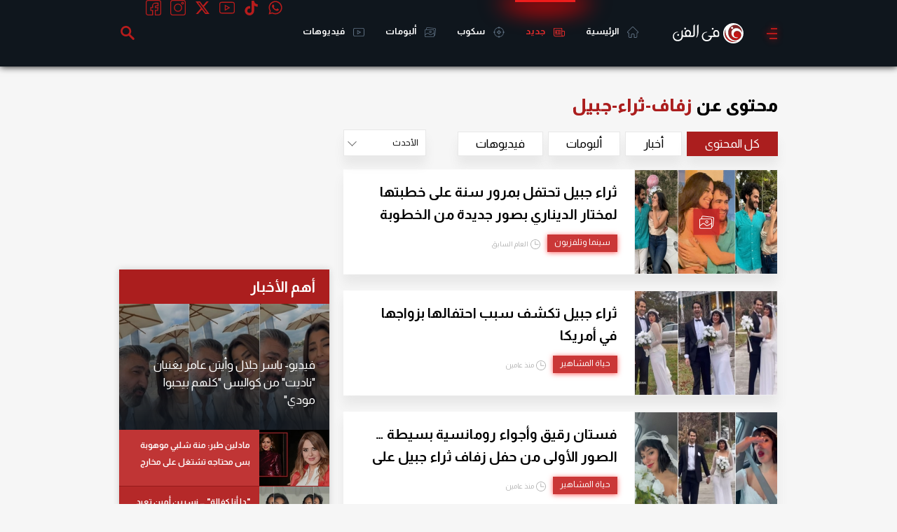

--- FILE ---
content_type: text/html; charset=utf-8
request_url: https://www.google.com/recaptcha/api2/aframe
body_size: 266
content:
<!DOCTYPE HTML><html><head><meta http-equiv="content-type" content="text/html; charset=UTF-8"></head><body><script nonce="pEnkwgS_PIhEoSo_D9EXcQ">/** Anti-fraud and anti-abuse applications only. See google.com/recaptcha */ try{var clients={'sodar':'https://pagead2.googlesyndication.com/pagead/sodar?'};window.addEventListener("message",function(a){try{if(a.source===window.parent){var b=JSON.parse(a.data);var c=clients[b['id']];if(c){var d=document.createElement('img');d.src=c+b['params']+'&rc='+(localStorage.getItem("rc::a")?sessionStorage.getItem("rc::b"):"");window.document.body.appendChild(d);sessionStorage.setItem("rc::e",parseInt(sessionStorage.getItem("rc::e")||0)+1);localStorage.setItem("rc::h",'1768670714136');}}}catch(b){}});window.parent.postMessage("_grecaptcha_ready", "*");}catch(b){}</script></body></html>

--- FILE ---
content_type: text/html; charset=utf-8
request_url: https://www.google.com/recaptcha/api2/aframe
body_size: -270
content:
<!DOCTYPE HTML><html><head><meta http-equiv="content-type" content="text/html; charset=UTF-8"></head><body><script nonce="bl2VxSrAh9r6-K8I4iU7Gw">/** Anti-fraud and anti-abuse applications only. See google.com/recaptcha */ try{var clients={'sodar':'https://pagead2.googlesyndication.com/pagead/sodar?'};window.addEventListener("message",function(a){try{if(a.source===window.parent){var b=JSON.parse(a.data);var c=clients[b['id']];if(c){var d=document.createElement('img');d.src=c+b['params']+'&rc='+(localStorage.getItem("rc::a")?sessionStorage.getItem("rc::b"):"");window.document.body.appendChild(d);sessionStorage.setItem("rc::e",parseInt(sessionStorage.getItem("rc::e")||0)+1);localStorage.setItem("rc::h",'1768670714552');}}}catch(b){}});window.parent.postMessage("_grecaptcha_ready", "*");}catch(b){}</script></body></html>